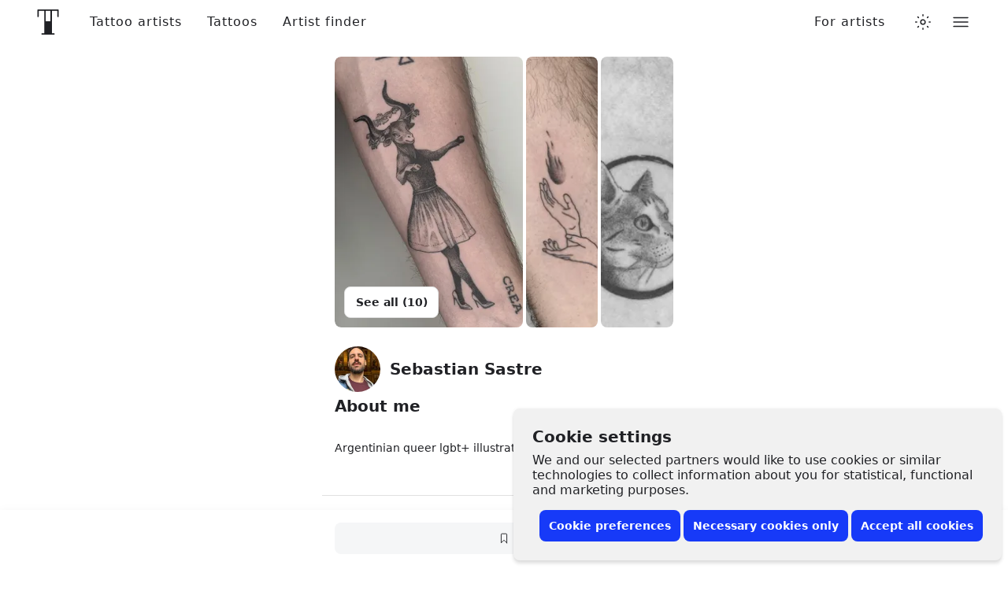

--- FILE ---
content_type: text/css
request_url: https://www.tattoodo.com/static/assets/5fd737fa.css
body_size: 6445
content:
.WXs3xRW{--image-gap:4px;position:relative;width:100%}.vcRDwEj{align-items:stretch;bottom:0;display:flex;flex-direction:row;justify-content:flex-start;left:0;position:absolute;right:0;top:0}.Jkg65Th{appearance:none;background-color:initial;background-color:var(--1246870197);border:0;border-radius:8px;flex:0;overflow:hidden;padding:0;position:relative;transition:flex var(--transition),margin-right var(--transition),opacity var(--transition);will-change:width,margin-right}.Jkg65Th.UXZEh22{cursor:pointer}.Jkg65Th.FjjSp04{flex:1;margin-right:var(--image-gap)}@media (hover:hover){.Jkg65Th.FjjSp04:not(.w4QQIwu):hover{flex:2}}.Jkg65Th.FjjSp04+.Jkg65Th.FjjSp04+.Jkg65Th.FjjSp04{margin-right:0}.Jkg65Th.w4QQIwu{flex:initial}.VyLLeRp{height:100%;left:0;object-fit:cover;position:absolute;top:0;width:100%}.xbKDPeP{appearance:none;background-color:initial;border:0;bottom:0;color:var(--2574810031);cursor:pointer;left:0;opacity:0;overflow:scroll;padding:0;position:absolute;right:0;top:0;transform:translateZ(0);z-index:3}.dBPicyZ{height:100%;width:300%}.F4CgNfU{position:relative;width:100%}.k3Gk_x7{flex-grow:1;margin:-16px 0;min-width:0;overflow:hidden;padding:16px 0}.ulUY76F{margin:-80px 0;overflow-x:auto;padding:80px 0;position:relative;scroll-snap-type:mandatory;scroll-snap-type:x mandatory;transform:translateZ(0)}@media only screen and (max-width:767px){.ulUY76F{height:calc(100% + 80px);min-height:0}}.SuZqVzc{align-items:flex-start;display:flex;flex-direction:row;justify-content:flex-start;width:100%}.SuZqVzc>*{flex-shrink:0;scroll-snap-align:center}.SuZqVzc.GALYS2r>*{scroll-snap-align:start}.SuZqVzc.I3iApeH>*{scroll-snap-align:end}.w9WjqLs{display:flex;flex-direction:row}.ALXO1tl{opacity:.6;pointer-events:none;transition:opacity var(--transition),transform var(--transition)}.jNrOXea{opacity:1;pointer-events:all}.jNrOXea:hover{transform:translateY(-1px)}.ALXO1tl+.ALXO1tl{margin-left:16px}.oFPLW9s{left:0;position:absolute;right:0;top:50%;z-index:2}.pa7fJ0x{position:absolute;top:50%}@media only screen and (max-width:767px){.pa7fJ0x{display:none}}.K1nTObt{left:0;transform:translateX(-50%) translateY(-50%)}.ivQFDqb{right:0;transform:translateX(50%) translateY(-50%)}.qf07eic{align-items:center;appearance:none;background-color:var(--1235219442);border:1px solid var(--981189211);border-radius:50%;color:var(--1165765287);cursor:pointer;display:flex;font-size:12px;height:40px;justify-content:center;opacity:1;padding:0;position:relative;transition:opacity var(--transition);width:40px}.qf07eic:before{border-radius:inherit;bottom:0;box-shadow:0 2px 6px 0 #0000000d,0 6px 18px #0000000d;content:"";left:0;opacity:0;pointer-events:none;position:absolute;right:0;top:0;transition:opacity var(--transition)}.qf07eic:hover:before{opacity:1}.oFPLW9s .qf07eic{animation:koRmyvY var(--transition) forwards;opacity:0}@keyframes koRmyvY{0%{opacity:0}to{opacity:1}}.qf07eic[disabled]{opacity:.6;pointer-events:none}@media only screen and (max-width:767px){.WvCD8dt{left:50%;position:relative;transform:translateX(-50%);width:100vw}}@media only screen and (max-width:767px){.CawL6Ps{padding:0 16px}}.WYPVLiC{align-items:center;display:flex;flex-direction:row;justify-content:space-between;width:100%}.zhWhBFQ{opacity:.4;pointer-events:none}.bNqJrYD{width:40px}.IQLtoEN{flex-grow:1}.IQLtoEN+.bNqJrYD{margin-left:8px}.IQLtoEN:first-child:last-child,.bNqJrYD:first-child:last-child{width:100%}.eMWSJBH{padding:8px 0}.JRsmZ1q{font-size:12px;font-weight:500;line-height:1.2;margin:0 0 4px;min-width:0;overflow:hidden;text-overflow:ellipsis;white-space:nowrap}.E903BVB{font-size:12px;font-weight:500;line-height:1.2;margin:0 0 4px;min-width:0;overflow:hidden;text-overflow:ellipsis;white-space:nowrap}.vugpDT0{color:var(--2574810031);font-size:14px;font-variant-numeric:tabular-nums;font-weight:700;letter-spacing:.0125em;line-height:1.2;white-space:nowrap}.kKLyNl2{--masonry-gap:12px;align-items:flex-start;container-type:inline-size;display:flex;flex-direction:row;justify-content:space-between;width:100%}.DP9ObUK{display:none}.KLuIBgx{margin-bottom:var(--masonry-gap)}.VaxLp9M{border-radius:8px;display:block;position:relative}.UjEbAUR{background-color:var(--1246870197);border-radius:inherit;display:block;overflow:hidden;position:relative;transform:translateZ(0);width:100%}.UjEbAUR.UG5iOLr{border:1px solid var(--981189211)}.X9Ts3Ir{animation:fOLAJ6K var(--transition) forwards;opacity:0;transform-origin:top center}@keyframes fOLAJ6K{0%{opacity:0;transform:scale(.9) translateY(8px)}to{opacity:1;transform:scale(1) translateY(0)}}.BcdyzrI{border-radius:inherit;height:100%;left:0;position:absolute;top:0;width:100%}.Bjg03gO{opacity:0;pointer-events:none;transition:opacity var(--transition)}.VaxLp9M:hover .Bjg03gO{opacity:1;pointer-events:auto}.XmMbvxZ{align-items:center;aspect-ratio:1/1;background-color:#f8f9ff;border-radius:8px;color:var(--2574810031);cursor:pointer;display:flex;flex-direction:column;justify-content:center;position:relative;width:100%;z-index:0}@media (prefers-color-scheme:dark){html.auto-theme .XmMbvxZ{background-color:#45485b}}html.dark .XmMbvxZ{background-color:#45485b}html.lights-out .XmMbvxZ{background-color:#45485b}.XmMbvxZ:before{background:linear-gradient(180deg,#cdcdcd1a,#cdcdcd33);border-radius:8px;bottom:0;box-shadow:inset 0 1px 0 #fff3,inset 0 -1px 0 #0000001a;content:"";left:0;opacity:0;position:absolute;right:0;top:0;transition:opacity var(--transition);transition-duration:.15s;z-index:-1}@media (prefers-color-scheme:dark){html.auto-theme .XmMbvxZ:before{box-shadow:inset 0 1px 0 #ffffff0d,inset 0 -1px 0 #0000001a}}html.dark .XmMbvxZ:before{box-shadow:inset 0 1px 0 #ffffff0d,inset 0 -1px 0 #0000001a}html.lights-out .XmMbvxZ:before{box-shadow:inset 0 1px 0 #ffffff0d,inset 0 -1px 0 #0000001a}.XmMbvxZ:hover:before{opacity:1}.OaEZx79{align-items:center;background-color:var(--1235219442);border-radius:50%;display:flex;font-size:20px;height:44px;justify-content:center;margin-bottom:12px;width:44px}.QRQvxDD{font-size:16px;font-weight:600;line-height:1.2;text-align:center}.HX9R10M{font-size:26px;font-weight:600;line-height:1.2;margin-bottom:40px;text-align:center;width:100%}.DD4yu_8{flex-shrink:0;margin:0 calc(var(--padding)*-1);margin-bottom:16px;overflow:hidden;width:calc(100% + var(--padding)*2)}.jUVw2MZ{margin-bottom:-40px;overflow:scroll;padding-bottom:40px;width:100%}._HsO7x5{display:flex;flex-direction:row;padding:0 var(--padding)}.ZT4FgCT{appearance:none;background-color:var(--1235219442);border:1px solid var(--981189211);border-radius:8px;color:var(--2574810031);cursor:pointer;font-size:14px;line-height:20px;padding:6px 16px;transition:color var(--transition),border-color var(--transition),background-color var(--transition);white-space:nowrap}.ZT4FgCT+.ZT4FgCT{margin-left:8px}.AqMhlA2{background-color:var(--2574810031);border-color:var(--2574810031);color:#fff}@media (prefers-color-scheme:dark){html.auto-theme .AqMhlA2{color:#202125}}html.dark .AqMhlA2{color:#202125}html.lights-out .AqMhlA2{color:#202125}.DDDfaui{background-color:#fff3d5;border-radius:8px;color:var(--1165765287);font-size:14px;padding:12px 16px;position:relative;width:100%}@media (prefers-color-scheme:dark){html.auto-theme .DDDfaui{background-color:#473300}}html.dark .DDDfaui{background-color:#473300}html.lights-out .DDDfaui{background-color:#473300}.nuO_vFb{align-items:center;display:flex;flex-direction:row}.ZVOO8OC{font-size:12px;padding:6px 10px}.DDDfaui>a{display:block}.HFSrNYs{background:#dcb247;border-radius:4px;color:#fff;display:inline-block;font-size:10px;font-weight:600;line-height:12px;margin-bottom:8px;padding:4px 6px;text-align:left;text-transform:uppercase}@media (prefers-color-scheme:dark){html.auto-theme .HFSrNYs{background-color:#816318}}html.dark .HFSrNYs{background-color:#816318}html.lights-out .HFSrNYs{background-color:#816318}.nuO_vFb .HFSrNYs{margin-bottom:0;margin-right:8px}.ZVOO8OC .HFSrNYs{margin-bottom:4px}.nuO_vFb.ZVOO8OC .HFSrNYs{margin-bottom:0;margin-right:4px}.UtV0hdN{margin-bottom:16px}.ZVOO8OC.UtV0hdN{margin-bottom:12px}.pTnOZE1{--list-padding-horizontal:16px;--list-padding-vertical:calc(var(--padding, 12px)*0.75);display:flex;flex-direction:column;font-size:16px;width:100%}.M1lALeK{--list-padding-vertical:calc(var(--list-padding-horizontal)*var(--airy))}.KicTcJL{--list-padding-horizontal:var(--padding,16px);margin:calc(var(--list-padding-horizontal)*-1);width:calc(100% + var(--list-padding-horizontal)*2)}.EMP1SUc{--list-padding-horizontal:var(--padding,16px);margin:0 calc(var(--list-padding-horizontal)*-1);width:calc(100% + var(--list-padding-horizontal)*2)}.DdwdKr6{--list-padding-vertical:var(--padding,16px);margin:calc(var(--list-padding-vertical)*-1) 0;width:calc(100% + var(--list-padding-vertical)*2)}.QS9AVlb{background-color:var(--981189211);height:1px;margin:calc(var(--list-padding-vertical)*.25) 0;width:100%}.Pt5vqF2{appearance:none;background-color:initial;border:0;color:var(--2574810031);display:block;padding:0;padding:var(--list-padding-vertical) var(--list-padding-horizontal);position:relative;text-align:left;transition:opacity var(--transition);width:100%;z-index:0}.r6DEVsi{cursor:pointer}.Pt5vqF2.URNqd8r{opacity:.6;pointer-events:none}.xxBPzmc .Pt5vqF2:not(.qayVH5i):not(:hover){opacity:.6}.Pt5vqF2.qayVH5i:before,.r6DEVsi:before{background-color:var(--3644322065);border-radius:8px;bottom:calc(var(--list-padding-vertical)*.35);content:"";left:calc(var(--list-padding-horizontal)*.3);opacity:0;pointer-events:none;position:absolute;right:calc(var(--list-padding-horizontal)*.3);top:calc(var(--list-padding-vertical)*.35);transform:scale(.94);transition:opacity var(--transition),transform var(--transition);z-index:-1}@media (prefers-color-scheme:dark){html.auto-theme .Pt5vqF2.qayVH5i:before,html.auto-theme .r6DEVsi:before{background-color:var(--3502636724)}}html.dark .Pt5vqF2.qayVH5i:before,html.dark .r6DEVsi:before{background-color:var(--3502636724)}html.lights-out .Pt5vqF2.qayVH5i:before,html.lights-out .r6DEVsi:before{background-color:var(--3502636724)}.Pt5vqF2.qayVH5i:before,.r6DEVsi:hover:before{opacity:1;transform:scale(1);transition-duration:.1s}.KicTcJL .Pt5vqF2:before{left:calc(var(--list-padding-horizontal)*.25);right:calc(var(--list-padding-horizontal)*.25)}.C9pVXJ_{align-items:center;appearance:none;background-color:initial;border:0;display:flex;flex-direction:row;gap:12px;justify-content:flex-start;line-height:1.2;padding:0;position:relative;text-align:left;transition:background-color var(--transition);width:100%;z-index:0}.xv2DMvS{align-items:center;display:flex;font-size:1.5em;height:1em;justify-content:center;width:1em}.wUk8uKC{display:flex;flex-direction:column;flex-grow:1;gap:2px;min-width:0}.Yl48Vlp{align-items:center;display:flex;flex-direction:row;font-weight:500;justify-content:flex-start;margin:0;min-width:0;overflow:hidden;text-overflow:ellipsis;white-space:nowrap}.FKApSAL{margin:0;white-space:pre-wrap}.aC3RF_s{flex-shrink:0;margin-left:auto}.sBEnSdK .wUk8uKC{color:var(--2150972227)}.QqefMDV{align-items:center;appearance:none;background-color:var(--3644322065);border:0;border-radius:15px;color:var(--3763335109);display:flex;flex-direction:row;font-size:16px;height:30px;justify-content:center;padding:0 12px;white-space:nowrap}button.QqefMDV{cursor:pointer}.u4NQcVZ{margin-right:6px}.RteGFIN{font-size:12px;font-weight:600}.g41XNM7+.g41XNM7{margin-left:0;margin-top:4px}.IGcQfZ4{margin-left:4px}.HfunIJM{align-items:center;display:flex;flex-direction:row;flex-wrap:wrap;justify-content:flex-start;margin-bottom:-4px;width:100%}.hwUCCat{margin-bottom:4px;margin-right:4px}.Gb5Jev8 .hwUCCat{margin-bottom:4px;margin-right:0;width:100%}.N4ndX1q{align-items:center;appearance:none;background-color:initial;border:0;border-radius:50%;color:var(--2574810031);cursor:pointer;display:inline-flex;font-size:1em;height:1em;justify-content:center;margin-left:4px;opacity:.6;padding:0;position:relative;transform:translateY(1px);transition:opacity var(--transition);width:1em}.N4ndX1q:hover{opacity:1}.N4ndX1q:before{content:"";height:32px;left:50%;opacity:0;position:absolute;top:50%;transform:translate(-50%,-50%);width:32px}.tzOAHJ3{align-items:center;appearance:none;background-color:initial;border:0;border-radius:50%;color:var(--2301541356);cursor:pointer;display:flex;flex-shrink:0;font-size:calc(var(--size)*.75);height:var(--size);justify-content:center;padding:0;position:relative;width:var(--size);z-index:0}@media (prefers-color-scheme:dark){html.auto-theme .tzOAHJ3{color:#fff}}html.dark .tzOAHJ3{color:#fff}html.lights-out .tzOAHJ3{color:#fff}.tzOAHJ3:before{background-color:var(--3644322065);border:1px solid var(--981189211);border-radius:50%;content:"";height:100%;left:0;opacity:0;position:absolute;top:0;transition:opacity var(--transition);width:100%;z-index:-1}.tzOAHJ3:hover:before{opacity:1}.a4vb79o{--size:60px;align-items:center;background-color:initial;border:1px solid var(--981189211);border-radius:50%;color:var(--2301541356);display:flex;font-size:calc(var(--size)*.75);height:var(--size);justify-content:center;margin:16px auto;width:var(--size)}@media (prefers-color-scheme:dark){html.auto-theme .a4vb79o{color:#fff}}html.dark .a4vb79o{color:#fff}html.lights-out .a4vb79o{color:#fff}.dV2888B{letter-spacing:.05em}.UJG92Wc{opacity:.4}.GrhvYxO{width:100%}.XWglvKM{align-items:center;display:flex;flex-direction:row;width:100%}.IvBgA4F{flex-shrink:0;margin-right:12px}.nsEbSpE{display:flex;flex-direction:column;flex-grow:1;min-width:0}.koSdDIE{align-items:center;display:flex;flex-direction:row;width:100%}.F4u_ElT,.cqhaiL8{overflow:hidden;padding-right:8px;text-overflow:ellipsis;white-space:nowrap}.cqhaiL8{font-size:20px;font-weight:600;line-height:1.4;margin:0}.no5S66T{align-items:center;display:flex;flex-shrink:0;height:1px;justify-content:center;margin-right:8px}.F4u_ElT{font-size:14px;line-height:1.4;margin:8px 0 0}.hgBisGP{background-color:var(--590345169);border-radius:16px;box-shadow:0 4px 20px 0 #00000014;margin:24px 0;padding:30px;width:100%}.ptEnf4v{color:#f7cf49}.mNpxslK{padding-top:8px;width:100%}.BrvltmP{display:none;padding-bottom:10px;padding-top:40px}@container (min-width: 1024px){.BrvltmP{display:block}}.ODeeV_4{flex-shrink:0;margin-left:auto}.xlfZCRT{margin-top:8px}.BLvnLXE{--border-pull:calc(var(--gap)*-1);padding-bottom:50px;position:relative;width:100%}@container (max-width: 1024px){.BLvnLXE{padding-top:50px}}@container (min-width: 500px){.BLvnLXE{--border-pull:0}}@container (max-width: 1024px){.BLvnLXE:first-child{margin-top:50px}}.BLvnLXE+.BLvnLXE{padding-top:50px}@container (max-width: 1024px){.BLvnLXE:before{background-color:var(--981189211);content:"";height:1px;left:var(--border-pull);position:absolute;right:var(--border-pull);top:0}}.BLvnLXE+.BLvnLXE:before{background-color:var(--981189211);content:"";height:1px;left:var(--border-pull);position:absolute;right:var(--border-pull);top:0}.YE8CUl_{margin-bottom:30px;width:100%}.rxdXgEW{align-items:center;display:flex;flex-direction:row;justify-content:flex-start;width:100%}.GGYS6il{font-weight:600;line-height:1.4;margin:0;padding-right:12px}h2.GGYS6il{font-size:20px}h3.GGYS6il{font-size:16px}.kT9QHVQ{margin-left:auto}.gDynWNJ{font-size:14px;margin:8px 0 0}.VkhtUn6{background-color:var(--3502636724);margin:0 calc(var(--gap)*-1);padding-left:var(--gap);padding-right:var(--gap);width:calc(100% + var(--gap)*2)}@container (min-width: 1024px){.VkhtUn6{border-radius:20px;margin:0;padding:30px;width:100%}}.VkhtUn6+.BLvnLXE:before,.VkhtUn6:before{display:none}.BLvnLXE.t0pwz_9{padding-top:0}.t0pwz_9:before{display:none}.sLpUvkN{align-items:center;background-color:#f8f9ff;border-radius:16px;display:flex;flex-direction:column;justify-content:center;padding:50px 20px;text-align:center;width:100%}@media (prefers-color-scheme:dark){html.auto-theme .sLpUvkN{background-color:#45485b}}html.dark .sLpUvkN{background-color:#45485b}html.lights-out .sLpUvkN{background-color:#45485b}.hp2ulVZ{font-size:32px;margin-bottom:20px}.CiMkSQj{font-size:16px;font-weight:600;line-height:1.4;margin:0 0 20px}.hbdQTV8{font-size:14px;line-height:1.4;margin:0 0 20px;max-width:100%;width:320px}.D5LMHnk{max-width:100%;width:208px}.s27GnZ_{--border-radius:8px;--tile-gap:6px;border-radius:var(--border-radius);overflow:hidden;position:relative;width:100%}.zCgHSSA{appearance:none;background-color:initial;border:0;color:var(--2574810031);display:flex;flex-direction:column;margin-right:var(--tile-gap);padding:0;width:66%}@container (min-width: 1024px){.zCgHSSA{width:40%}}.rRiqbxs{align-items:center;aspect-ratio:1/.8;background-color:var(--1246870197);border-radius:var(--border-radius);cursor:pointer;display:flex;flex-direction:column;justify-content:center;overflow:hidden;padding:8px;position:relative;width:100%;z-index:0}@container (min-width: 1024px){.rRiqbxs{aspect-ratio:1/.6}}.rRiqbxs+.rRiqbxs{margin-top:var(--tile-gap)}.lj4WXBO{background-color:#f8f9ff}@media (prefers-color-scheme:dark){html.auto-theme .lj4WXBO{background-color:#45485b}}html.dark .lj4WXBO{background-color:#45485b}html.lights-out .lj4WXBO{background-color:#45485b}.lj4WXBO:before{background:linear-gradient(180deg,#fff3,#ffffff1a);border-radius:var(--border-radius);bottom:0;box-shadow:inset 0 1px 0 #fff3,inset 0 -1px 0 #0000001a;content:"";left:0;opacity:0;position:absolute;right:0;top:0;transition:opacity var(--transition);transition-duration:.15s;z-index:-1}@media (prefers-color-scheme:dark){html.auto-theme .lj4WXBO:before{box-shadow:inset 0 1px 0 #ffffff0d,inset 0 -1px 0 #0000001a}}html.dark .lj4WXBO:before{box-shadow:inset 0 1px 0 #ffffff0d,inset 0 -1px 0 #0000001a}html.lights-out .lj4WXBO:before{box-shadow:inset 0 1px 0 #ffffff0d,inset 0 -1px 0 #0000001a}.lj4WXBO:hover:before{opacity:1}.HorgVdu{height:100%;left:0;object-fit:cover;position:absolute;top:0;width:100%}.Uc7bD2W{bottom:12px;left:12px;position:absolute;width:120px;z-index:3}.Ngjl8UB{background-color:var(--2066373192);border-radius:8px;font-size:calc(100vh - 100px);height:1em;max-width:100vw;overflow:hidden;position:relative;transition:font-size var(--transition)}.quhdW3T{height:100%;left:0;object-fit:cover;position:absolute;top:0;width:100%;z-index:1}.AnaESRI{animation:qq6U121 var(--transition) forwards;animation-duration:.4s;height:100%;left:0;object-fit:cover;opacity:0;position:absolute;top:0;width:100%;z-index:2}@keyframes qq6U121{0%{opacity:0}to{opacity:1}}.lIBhxcR>*{height:100%;left:0;object-fit:cover;position:absolute;top:0;width:100%;z-index:1}.f3WRgF0{left:50%;position:absolute;top:50%;transform:translateY(-50%) translateX(-50%);width:100vw;z-index:3}.tljKalS{align-items:center;appearance:none;background-color:var(--1235219442);border:0;border-radius:50%;color:var(--2574810031);cursor:pointer;display:flex;font-size:12px;height:40px;justify-content:center;position:absolute;top:50%;transform:translateY(-50%);transition:transform var(--transition);width:40px}.tljKalS:before{border-radius:inherit;bottom:0;box-shadow:0 2px 6px 0 #0000000d,0 6px 18px #0000000d;content:"";left:0;opacity:0;pointer-events:none;position:absolute;right:0;top:0;transition:opacity var(--transition)}.tljKalS:hover:before{opacity:1}.tljKalS:after{bottom:-20px;content:"";left:-20px;opacity:0;position:absolute;right:-20px;top:-20px}.tljKalS:hover{transform:translateY(calc(-50% - 1px))}.doP54Hc{left:40px}.RJHWYDA{right:40px}.NkKtagr{appearance:none;background-color:var(--1235219442);border:0;border-radius:8px;bottom:8px;color:var(--2574810031);cursor:pointer;font-size:20px;opacity:.6;padding:8px;position:absolute;right:8px;transition:opacity var(--transition);z-index:4}.NkKtagr:hover{opacity:1}.iGbJ2d0{align-items:center;background-color:#f8f9ff;border-radius:16px;display:flex;flex-direction:column;justify-content:center;padding:50px 20px;text-align:center;width:100%}@media (prefers-color-scheme:dark){html.auto-theme .iGbJ2d0{background-color:#45485b}}html.dark .iGbJ2d0{background-color:#45485b}html.lights-out .iGbJ2d0{background-color:#45485b}.EPwxCId{font-size:16px;font-weight:600;line-height:1.4;margin:0 0 20px}.oeF7y5w{font-size:14px;line-height:1.4;margin:0 0 20px;max-width:100%;width:320px}.yBN86T9{max-width:100%;width:208px}.hz7sXSl{font-size:14px;line-height:1.4;margin:0;white-space:pre-wrap}.dYekMbL{margin-bottom:8px;margin-top:32px}.VYEw7_3{height:8em;position:relative}.pEooBgK{display:inline-block;height:8em;margin-right:8px;position:relative}.Et1h8JB{background:#0000;border:none;border-radius:8px;cursor:pointer;display:inline-block;height:8em;overflow:hidden;padding:0;transition:opacity .2s ease}.Et1h8JB:hover{opacity:.9}.CMZivOh{border-radius:8px;height:8em;object-fit:cover}.IjyBgW2{opacity:0;position:absolute;right:6px;top:6px;z-index:2}.pEooBgK:hover .IjyBgW2{opacity:1}.AhcVbHB{align-items:center;appearance:none;background-color:#f8f9ff;border:0;border-radius:8px;color:var(--2574810031);cursor:pointer;display:flex;flex-direction:column;height:8em;justify-content:center;padding:0;position:relative;width:8em;z-index:0}@media (prefers-color-scheme:dark){html.auto-theme .AhcVbHB{background-color:#45485b}}html.dark .AhcVbHB{background-color:#45485b}html.lights-out .AhcVbHB{background-color:#45485b}.AhcVbHB:before{background:linear-gradient(180deg,#fff3,#ffffff1a);border-radius:8px;bottom:0;box-shadow:inset 0 1px 0 #fff3,inset 0 -1px 0 #0000001a;content:"";left:0;opacity:0;position:absolute;right:0;top:0;transition:opacity var(--transition);transition-duration:.15s;z-index:-1}@media (prefers-color-scheme:dark){html.auto-theme .AhcVbHB:before{box-shadow:inset 0 1px 0 #ffffff0d,inset 0 -1px 0 #0000001a}}html.dark .AhcVbHB:before{box-shadow:inset 0 1px 0 #ffffff0d,inset 0 -1px 0 #0000001a}html.lights-out .AhcVbHB:before{box-shadow:inset 0 1px 0 #ffffff0d,inset 0 -1px 0 #0000001a}.AhcVbHB:hover:before{opacity:1}.Ti7sSQ8{align-items:center;background-color:var(--1235219442);border-radius:50%;display:flex;font-size:20px;height:2.2em;justify-content:center;margin-bottom:.75em;width:2.2em}.qNuMJjp{font-size:16px;font-weight:600;line-height:1.2;text-align:center}.JrfJv_P{align-items:center;display:flex;flex-direction:row;flex-wrap:wrap;justify-content:flex-start;margin-bottom:-8px;margin-top:30px}.jmCwti6{align-items:center;background-color:var(--1235219442);border:1px solid var(--981189211);border-radius:8px;display:flex;flex-direction:row;font-size:14px;height:38px;line-height:1.4;margin-bottom:8px;margin-right:8px;padding:0 12px;transition:background-color var(--transition);white-space:nowrap}.jmCwti6:hover{background-color:var(--3502636724)}.G0S3zrG{font-size:16px;margin-right:6px}.bGzvY0D{font-size:16px;font-weight:600;margin:0 0 8px}.zOuCFyL+.bGzvY0D{margin-top:24px}.zOuCFyL{align-items:center;appearance:none;background-color:initial;border:0;color:var(--2574810031);cursor:pointer;display:flex;flex-direction:row;font-size:16px;justify-content:flex-start;padding:12px 0;position:relative;text-align:left;width:100%;z-index:1}.zOuCFyL:hover:before{background-color:var(--3502636724);border-radius:8px;bottom:2px;content:"";left:-8px;position:absolute;right:-8px;top:2px;z-index:-1}.fVg4bbX{--gap:8px;display:flex;flex-direction:row;flex-wrap:wrap;margin-bottom:32px;margin-top:20px}.fVg4bbX:last-child{margin-bottom:0}.yq08PTM{background-color:var(--3644322065);border-radius:20px;color:var(--2574810031);font-size:14px;line-height:20px;margin-bottom:var(--gap);margin-right:var(--gap);padding:10px 14px;white-space:nowrap}.x0acnwa{background-color:var(--1235219442);border:1px solid var(--981189211);border-radius:8px;color:var(--2574810031);font-size:14px;line-height:20px;margin-bottom:var(--gap);margin-right:var(--gap);padding:6px 14px;white-space:nowrap}.rYIjMZA{font-size:14px;line-height:1.4;margin:0}.Rzc9T5z{background-color:var(--1235219442);border-radius:8px;padding:12px;width:100%}@container (min-width: 1024px){.Rzc9T5z{padding:20px}}.Rzc9T5z+.Rzc9T5z{margin-top:16px}.RltQ5Yl{font-size:14px;font-weight:600;line-height:1.4;margin:0 0 14px}.q9rLH4Y{font-size:14px;line-height:1.4;margin:0;white-space:pre-wrap}.bEkvI81{margin-top:32px}.qkJCV2o{appearance:none;background-color:var(--1235219442);border:0;border-radius:8px;color:var(--2574810031);cursor:pointer;font-size:16px;font-weight:600;line-height:40px;padding:0 12px;position:relative;text-align:center;transform:translateY(0);transition:transform var(--transition);width:100%}.qkJCV2o:hover{transform:translateY(-1px)}.qkJCV2o:before{border-radius:inherit;bottom:-1px;box-shadow:0 2px 6px currentColor;content:"";left:-1px;opacity:0;position:absolute;right:-1px;top:-1px;transition:opacity var(--transition)}.qkJCV2o:hover:before{opacity:.05}.upm9thZ{align-items:center;background-color:var(--1235219442);border-radius:16px;display:flex;flex-direction:column;justify-content:center;padding:50px 20px;text-align:center;width:100%}.giLnnAY{font-size:32px;margin-bottom:20px}.EhjV08M{font-size:16px;font-weight:600;line-height:1.4;margin:0 0 20px}.Vhz8sq_{font-size:14px;line-height:1.4;margin:0 0 20px;max-width:100%;width:320px}.aXrPKSK{max-width:100%;width:208px}.vDfxcNX{position:relative;width:100%}@container (min-width: 1024px){.vDfxcNX{padding:0 55px}}.FHC9Tvu{margin:0 calc(var(--gap)*-1);min-height:0;width:calc(100% + var(--gap)*2)}@container (min-width: 1024px){.FHC9Tvu{margin:0;width:100%}}@container (max-width: 1024px){.x7P5qm6{padding:0 var(--gap)}}.GmQekgj{align-items:center;display:flex;flex-direction:row;margin-top:30px;width:100%}.bNDPY7o{align-items:center;appearance:none;background-color:var(--1235219442);border:1px solid var(--981189211);border-radius:50%;color:var(--2574810031);cursor:pointer;display:none;font-size:12px;height:40px;justify-content:center;padding:0;position:absolute;top:50%;transform:translateY(-50%);transition:opacity var(--transition);width:40px}.bNDPY7o:before{border-radius:inherit;bottom:0;box-shadow:0 2px 6px 0 #0000000d,0 6px 18px #0000000d;content:"";left:0;opacity:0;pointer-events:none;position:absolute;right:0;top:0;transition:opacity var(--transition)}.bNDPY7o:hover:before{opacity:1}@container (min-width: 1024px){.bNDPY7o{display:flex}}.bNDPY7o:disabled{opacity:.6;pointer-events:none}.Slb4lo0{left:0}._Kpd1I7{right:0}.CqD5sry{align-items:center;display:flex;justify-content:center;margin:0 auto;position:relative;z-index:2}.GOhjmr7{appearance:none;background-color:var(--3644322065);border:0;border-radius:50%;cursor:pointer;height:10px;padding:0;transition:background-color var(--transition);width:10px}.J1NmaU8{background-color:var(--2301541356)}.GOhjmr7+.GOhjmr7{margin-left:4px}.yV00awJ{background-color:var(--3502636724);border-radius:16px;padding:20px;width:100%}.yV00awJ+.yV00awJ{margin-left:8px}._mT8QNX{align-items:flex-start;display:flex;flex-direction:column;justify-content:center;min-width:0;width:100%}.vKfXom5{font-size:16px;font-weight:600;margin:0;max-width:100%;min-width:0;overflow:hidden;text-overflow:ellipsis;white-space:nowrap}.yMFbmqt{align-items:center;color:var(--3763335109);display:flex;flex-direction:row;margin-top:8px;width:100%}.FqazKBg{flex-shrink:0;font-size:11px;margin-right:8px}.EiBzcEG{font-size:14px;min-width:0;overflow:hidden;text-overflow:ellipsis;white-space:nowrap}.CkreROf{margin:20px 0;width:100%}.IBhqKE4{font-size:16px;font-weight:600;margin:40px 0 16px}.XBF6NQv{background-color:var(--1235219442);border-radius:16px;overflow:hidden}.MoObF01{background-color:var(--1246870197);display:block;position:relative}.MoObF01:before{content:"";display:block;padding-top:62.5%;width:100%}.OYNFCCI{bottom:50%;font-size:32px;left:50%;position:absolute;transform:translateX(-50%);transform-origin:bottom center;z-index:2}.YBkE3lW{height:100%;left:0;object-fit:cover;position:absolute;top:0;width:100%}.QK24nle{align-items:center;color:var(--2574810031);display:flex;flex-direction:row;padding:16px}.QdVXZVN{padding:0 16px 16px}.E1cXefQ{margin:20px 0;width:100%}.U8buNNy{align-items:flex-start;background-color:var(--590345169);border-radius:8px;color:var(--2574810031);display:flex;flex-direction:row;font-size:14px;justify-content:space-between;line-height:20px;padding:14px 20px;width:100%}.U8buNNy+.U8buNNy{margin-top:10px}.EEA0nbu{flex-basis:fit-content}.MAOqTq5{flex-basis:fit-content;font-variant-numeric:tabular-nums;padding-left:8px;text-align:right}.mObAVMJ{align-items:center;background-color:var(--3502636724);border-radius:8px;display:flex;flex-direction:row;justify-content:flex-start;padding:20px;width:100%}.mObAVMJ+.mObAVMJ{margin-top:12px}.hXt8aem{font-size:20px;margin-right:10px}.SwCj2AL{font-size:16px;line-height:1.4;white-space:nowrap}.ns4efQb{font-size:16px;font-weight:600;margin-left:auto;text-align:right;white-space:nowrap}.sv2SqsG{align-items:center;background-color:#f8f9ff;border-radius:16px;display:flex;flex-direction:column;justify-content:center;padding:50px 20px;text-align:center;width:100%}@media (prefers-color-scheme:dark){html.auto-theme .sv2SqsG{background-color:#45485b}}html.dark .sv2SqsG{background-color:#45485b}html.lights-out .sv2SqsG{background-color:#45485b}.LLBfKzy{font-size:32px;margin-bottom:20px}.qDLrpmu{font-size:16px;font-weight:600;line-height:1.4;margin:0 0 20px}.d4ZEsK1{font-size:14px;line-height:1.4;margin:0 0 20px;max-width:100%;width:320px}.M9eLfB8{max-width:100%;width:208px}.c0v7cXV{align-items:center;appearance:none;background-color:var(--1235219442);border:0;border-radius:16px;box-shadow:0 4px 20px 0 #00000024;color:var(--2574810031);display:flex;flex-direction:row;justify-content:center;margin-bottom:30px;padding:30px;transition:background-color var(--transition),box-shadow var(--transition);width:100%}button.c0v7cXV{cursor:pointer}button.c0v7cXV:hover{background-color:var(--3502636724);box-shadow:0 4px 20px 0 #00000024,inset 0 1px 1px #ffffff4d,inset 0 -1px 1px #0000000d}.g9Ghhtw{align-items:center;display:flex;flex-direction:row;justify-content:center}.u9n5G5d{color:var(--172804225);font-size:25px}._IwcELv{font-size:20px;font-weight:600;margin-left:12px;white-space:nowrap}.N0YyoHh{font-size:18px;line-height:1.2;padding-left:32px;position:relative}.N0YyoHh:before{background-color:var(--981189211);bottom:0;content:"";left:16px;position:absolute;top:0;width:1px}.NzRegYV{width:100%}.NzRegYV+.NzRegYV{padding-top:60px;position:relative}.NzRegYV+.NzRegYV:before{background-color:var(--981189211);content:"";height:1px;left:0;position:absolute;right:0;top:30px}.lw33PdG{align-items:center;display:flex;flex-direction:row;margin-bottom:12px;width:100%}.MD4O_5q{flex-grow:0;flex-shrink:0;margin-right:12px}.MaaBijV{align-items:flex-start;display:flex;flex-direction:column;flex-grow:1;justify-content:center;min-width:0}.U18VPHz{color:var(--2574810031);font-size:16px;font-weight:600;line-height:1.2;min-width:0;overflow:hidden;white-space:nowrap;width:100%}.RGhp6H3{align-items:center;display:flex;flex-direction:row;margin-top:8px}.YsVwtTm{display:flex;flex-direction:row}.lq77r_I{color:var(--172804225);font-size:20px}.lq77r_I+.lq77r_I{margin-left:6px}.v3XhChH{color:var(--3763335109);font-size:14px;line-height:20px;padding-left:28px;position:relative;white-space:nowrap}.v3XhChH:before{background-color:var(--981189211);bottom:0;content:"";left:14px;position:absolute;top:0;width:1px}.ZiWWvoA{color:var(--2574810031);font-size:14px;line-height:1.4;margin:0 0 12px}.I7agsdV{--height:320px;--gap:8px;display:flex;flex-direction:column;font-size:var(--height);justify-content:stretch}.iGi_lXj{appearance:none;background-color:var(--1246870197);border:0;border-radius:8px;cursor:pointer;font-size:var(--portfolio-height);height:1em;overflow:hidden;padding:0;position:relative}.iGi_lXj+.iGi_lXj{margin-left:var(--gap)}.fnzVlWw{height:100%;left:0;object-fit:cover;position:absolute;top:0;width:100%}.ttzV0Fx{align-items:center;background-color:#f8f9ff;border-radius:16px;display:flex;flex-direction:column;justify-content:center;padding:50px 20px;text-align:center;width:100%}@media (prefers-color-scheme:dark){html.auto-theme .ttzV0Fx{background-color:#45485b}}html.dark .ttzV0Fx{background-color:#45485b}html.lights-out .ttzV0Fx{background-color:#45485b}.q7ZUlL2{font-size:32px;margin-bottom:20px}.vpral99{font-size:16px;font-weight:600;line-height:1.4;margin:0 0 20px}.gkboDPH{font-size:14px;line-height:1.4;margin:0 0 20px;max-width:100%;width:320px}.akA1FYW{max-width:100%;width:208px}.JBCJK_j{display:flex;flex-direction:row;justify-content:space-between;margin-top:30px;max-width:100%;width:480px}.hLb_XJJ{width:calc(50% - 4px)}.QiW5iK3{container-type:inline-size;padding-top:16px;width:100%}.DwkBq4h{--portfolio-height:auto;--gap:8px;border-radius:8px;height:var(--portfolio-height);margin:0 auto 24px;max-width:100%;overflow:hidden;position:relative;width:430px}@container (min-width: 1024px){.DwkBq4h{--portfolio-height:200px;width:100%}}@container (min-width: 1280px){.DwkBq4h{--portfolio-height:310px}}.FsnvaiZ{align-items:center;background-color:var(--3502636724);display:flex;font-size:32px;height:100%;justify-content:center;left:0;position:absolute;top:0;width:100%;z-index:2}.peM3FZr{bottom:12px;left:12px;position:absolute;width:120px;z-index:3}@container (min-width: 1024px){.sQlK2UP{display:none}}.e6kdepL{display:none}@container (min-width: 1024px){.e6kdepL{display:block}}.YA73szW{appearance:none;background-color:var(--1246870197);border:0;border-radius:8px;color:var(--2574810031);cursor:pointer;font-size:var(--portfolio-height);height:1em;overflow:hidden;padding:0;position:relative}.YA73szW+.YA73szW{margin-left:var(--gap)}.Si48O9K{height:100%;left:0;object-fit:cover;position:absolute;top:0;width:100%}.OM5ds14{margin:0 auto;max-width:100%;width:430px}@container (min-width: 1024px){.OM5ds14{align-items:flex-start;display:flex;flex-direction:row;width:100%}}.ATcQcMQ{width:100%}@container (min-width: 1024px){.ATcQcMQ{flex-shrink:0;margin-right:90px;position:sticky;top:72px;width:320px}}.kF0YghU{min-height:400px;min-width:0;width:100%}@container (min-width: 1024px){.kF0YghU{flex-grow:1;width:auto}}.LH9EMLk{background-color:var(--827732822);bottom:0;box-shadow:0 2px 12px 0 #0000000d;padding:16px;position:sticky;width:100%;z-index:3}@container (min-width: 1024px){.LH9EMLk{display:none}}.GGmU5rk{margin:0 auto;max-width:100%;width:430px}.DoJixAR{align-items:center;background-color:#f8f9ff;border-radius:16px;display:flex;flex-direction:column;justify-content:center;margin-bottom:24px;padding:50px 20px;text-align:center;width:100%}@media (prefers-color-scheme:dark){html.auto-theme .DoJixAR{background-color:#45485b}}html.dark .DoJixAR{background-color:#45485b}html.lights-out .DoJixAR{background-color:#45485b}.TRlOmIq{font-size:32px;margin-bottom:20px}.e5NwMrD{font-size:16px;font-weight:600;line-height:1.4;margin:0 0 20px}.CYyXjLy{font-size:14px;line-height:1.4;margin:0 0 20px;max-width:100%;width:320px}.OjXlfc0{max-width:100%;width:208px}._RnBo5Z{align-items:center;appearance:none;background-color:var(--1235219442);border:1px solid var(--981189211);border-radius:50%;color:var(--2574810031);cursor:pointer;display:none;font-size:11px;height:40px;justify-content:center;opacity:1;padding:0;position:absolute;top:50%;transform:translateY(-50%);transition:background-color var(--transition),opacity var(--transition);width:40px}@container (min-width: 1024px){._RnBo5Z{display:flex}}._RnBo5Z:hover{background-color:var(--3502636724)}.jiZIgAV{left:16px}.JSRSWIl{right:16px}._RnBo5Z:disabled{opacity:0;pointer-events:none}.sxQ9JvW{align-items:center;cursor:pointer;display:flex;gap:8px;margin-bottom:16px;max-width:100%;position:relative;width:max-content;z-index:0}.hpqH6Wk{width:40px}.Rzxt30r{font-size:16px;font-weight:600;line-height:1.2;margin-right:8px;text-align:left}.lBqH9Gh{align-items:center;background-color:var(--1235219442);border-radius:50%;display:flex;font-size:20px;height:2.2em;justify-content:center;margin-bottom:.75em;width:2.2em}.RFMuFK0{font-size:16px;font-weight:600;line-height:1.2;text-align:center}
/*# sourceMappingURL=e50dca74.js.map*/

--- FILE ---
content_type: text/javascript
request_url: https://www.tattoodo.com/static/assets/91b14f85.js
body_size: 244
content:
(self.webpackChunktattoodo_web=self.webpackChunktattoodo_web||[]).push([[71841],{98349:e=>{e.exports='<svg xmlns="http://www.w3.org/2000/svg" viewBox="0 0 20 15"><path fill-rule="evenodd" d="M18.226.012a1.58 1.58 0 00-.936.477L6.726 11.052 2.569 7.734a1.583 1.583 0 00-2.224.24 1.581 1.581 0 00.253 2.224l5.257 4.206a1.577 1.577 0 002.103-.132L19.524 2.707A1.578 1.578 0 0018.226.012z"></path></svg>'}}]);


--- FILE ---
content_type: text/javascript
request_url: https://www.tattoodo.com/static/assets/306f6656.js
body_size: 3388
content:
"use strict";(self.webpackChunktattoodo_web=self.webpackChunktattoodo_web||[]).push([[35446],{20574:(e,t,l)=>{l.d(t,{Z:()=>m});var n=l(98661),a=l(55598),i=l(117),o=l(19820),r=l(5580),c=l(4922),d=l(66165);const u="wAa_TM_",s="F4mRgf2",m=(0,n.memo)((function(e){var t,m;let{onClick:p,ids:f,forTattooers:g}=e;const v=(0,r.TH)(),h=(0,c.h)(),E=(0,n.useMemo)((()=>{var e;const t="if"===(null==v||null===(e=v.query)||void 0===e?void 0:e.r),l=g?"https://play.google.com/store/apps/details?id=com.tattoodo.business":"https://play.google.com/store/apps/details?id=com.tattoodo.app";return{ios:{name:"Apple Store",link:`${g?"https://apps.apple.com/us/app/tattoodo-for-tattooers/id6444658839":"https://apps.apple.com/app/apple-store/id1057590314"}?ct=${t?"App%20Invite%20Friends":"Tattoodo%20Web%20Takeover"}&mt=8`,image:"app-store-black.svg",id:null==f?void 0:f.ios,ratio:2.99160175},android:{name:"Google Play",link:`${l}${t?"&referrer=utm_source=App&utm_campaign=App%20Invite%20Friends":"&referrer=utm_source%3DTattoodo.com%26utm_campaign%3DTattoodo%2520Web%2520Takeover"}`,image:"play-store.png",id:null==f?void 0:f.android,ratio:238.96/70.87}}}),[g,v]),b=(0,n.useMemo)((()=>{const e=Object.keys(E).map((e=>({device:e,...null==E?void 0:E[e]}))),t=void 0!==(null===l.g||void 0===l.g?void 0:l.g.window)&&/iPhone|iPod|iPad/i.test(null===l.g||void 0===l.g?void 0:l.g.window.navigator.userAgent)?"ios":"android",n={device:t,...E[t]};return"mobile"===h?[n]:e}),[h,E,null===l.g||void 0===l.g||null===(t=l.g.window)||void 0===t||null===(m=t.navigator)||void 0===m?void 0:m.userAgent]);return n.default.createElement("div",{className:u},b.map((e=>{let{device:t,name:l,link:r,image:c,id:u,ratio:m}=e;return n.default.createElement("a",{onClick:()=>{i.ZP.send("app_install_clicked",t),(0,o.E)("Lead"),null==p||p({device:t,link:r,image:c})},className:s,key:r,href:r,rel:"noopener noreferrer",target:"_blank",style:{"--ratio":m},id:u},n.default.createElement(d.Z,{alt:l,src:`${a.Z.cdn.static_images}${c}`}))})))}))},18308:(e,t,l)=>{l.d(t,{Z:()=>m});var n=l(98661),a=l(94184),i=l.n(a);const o="b_GqPV1",r="hRMCo5e",c="GOzhUW6",d="u92GlBa",u="bmax5kW",s="F8vpTkv",m=(0,n.memo)((function(e){let{children:t,stack:l,stackOnMobile:a,className:m,align:p="middle"}=e;const f=(0,n.useMemo)((()=>l||null==t||!t.length||t.length<2?null:{width:`calc(${100/(null==t?void 0:t.length)}% - ${((null==t?void 0:t.length)-1)/(null==t?void 0:t.length)*8}px)`}),[null==t?void 0:t.length,l]);return null==t||!t.length||t.length<2?n.default.createElement("div",{className:i()(o,m)},t):n.default.createElement("div",{className:i()(o,l&&u,a&&s,m,"top"===p&&r,"bottom"===p&&c)},t.map(((e,t)=>n.default.createElement("div",{key:t,className:d,style:f},e))))}))},2713:(e,t,l)=>{l.d(t,{aV:()=>s,HC:()=>m,ht:()=>f,FC:()=>u});var n=l(98661),a=l(94184),i=l.n(a),o=l(4004),r=l(22217);const c={list:"pTnOZE1",airy:"M1lALeK",listFillParentPadding:"KicTcJL",listFillParentPaddingHorizontal:"EMP1SUc",listFillParentPaddingVertical:"DdwdKr6",separator:"QS9AVlb",item:"Pt5vqF2",clickableItem:"r6DEVsi",disabled:"URNqd8r",fadeInactiveItems:"xxBPzmc",active:"qayVH5i",content:"C9pVXJ_",icon:"xv2DMvS",textContent:"wUk8uKC",title:"Yl48Vlp",description:"FKApSAL",action:"aC3RF_s",negative:"sBEnSdK"},d=(0,n.createContext)({});function u(e){let{children:t,...l}=e;return n.default.createElement(d.Provider,{value:l},t)}function s(e){let{children:t,fillParentPadding:l,separators:a,airy:o,fadeInactiveItems:r,fontSize:u}=e;const s=(0,n.useContext)(d),m=null!=o?o:s.airy,p=null!=u?u:s.fontSize,f=null!=r?r:s.fadeInactiveItems,g=null!=l?l:s.fillParentPadding,v=null!=a?a:s.separators,h="number"==typeof m?m:1,E=i()(c.list,"boolean"==typeof g&&c.listFillParentPadding,"horizontal"===g&&c.listFillParentPaddingHorizontal,"vertical"===g&&c.listFillParentPaddingVertical,m&&c.airy,f&&c.fadeInactiveItems),b=(0,n.useMemo)((()=>{if(m||p)return{...m?{"--airy":h}:void 0,...p?{"font-size":`${p}px`}:void 0}}),[h,p]);if(!v)return n.default.createElement("div",{className:E,style:b},t);const k=n.Children.toArray(t).filter(Boolean);return n.default.createElement("div",{className:E,style:b},k.map(((e,t)=>t===k.length-1?e:n.default.createElement(n.default.Fragment,{key:e.key||`separator-${t}`},e,n.default.createElement("div",{className:c.separator})))))}function m(e){let{onClick:t,to:l,disabled:a,active:r,negative:d,children:u,icon:s,emoji:m,title:f,description:g,action:v}=e;const h=u||n.default.createElement(p,{icon:s,emoji:m,title:f,description:g,action:v}),E=t||l,b=i()(c.item,a&&c.disabled,r&&c.active,E&&c.clickableItem,d&&c.negative);return l?n.default.createElement(o.ZP,{to:l,onClick:t,className:b},h):t?n.default.createElement("button",{type:"button",className:b,onClick:t},h):n.default.createElement("div",{className:b},h)}function p(e){let{icon:t,emoji:l,title:a,description:i,action:o}=e;const d=("string"==typeof t?n.default.createElement(r.Z,{name:t}):t)||l;return n.default.createElement("div",{className:c.content},d?n.default.createElement("span",{className:c.icon},d):null,n.default.createElement("div",{className:c.textContent},a?n.default.createElement(f,{title:a}):null,i?n.default.createElement(g,{description:i}):null),o?n.default.createElement("span",{className:c.action},o):null)}function f(e){let{title:t}=e;return n.default.createElement("p",{className:c.title},t)}function g(e){let{description:t}=e;return n.default.createElement("p",{className:c.description},t)}},5306:(e,t,l)=>{l.r(t),l.d(t,{default:()=>w});var n=l(98661),a=l(94184),i=l.n(a),o=l(5580),r=l(90782),c=l(29609),d=l(4922),u=l(30403),s=l(21895),m=l(12249),p=l(20574),f=l(31034),g=l(18308),v=l(22217),h=l(2713),E=l(19940),b=l(9622),k=l(10203);let y;try{y=Boolean(l.m[60960])}catch(e){y=!1}const C=(0,k.Z)({displayName:"UserSpecificMenu",initialComponent:y?l(60960).default:null,loadComponent:()=>Promise.all([l.e(84189),l.e(51441),l.e(97109),l.e(17083),l.e(81377),l.e(14980),l.e(85414)]).then(l.bind(l,60960)).then((e=>e.default)).catch(b.Z),chunkName:"UserSpecificMenu"}),P={dropdown:"M1ejUX8",dropdownVisible:"PKenpvd",fadeIn:"fZK289F",fadeInAndDown:"e9IUlHI",boxed:"N2LjNpd",serverSide:"haFQmMU",hr:"v8IfixW",fadeInAndRight:"xY3I2i5",appStore:"YpDu4x7",nonAuthorizedActions:"pl4pyp_"},w=(0,n.memo)((function(e){let{onClose:t}=e;const{boxed:l}=(0,E.X)(),a=(0,d.h)(),{user:o}=(0,r.aC)(),c=Boolean(null==o?void 0:o.id),u=(0,n.useRef)(null);return(0,s.Z)(u,t),(0,n.useEffect)((()=>{if(null==u||!u.current)return;const e=l?32:"mobile"===a?0:16,t=u.current.getBoundingClientRect(),n=window.innerHeight-t.top-e;u.current.style.maxHeight=`${n}px`,u.current.classList.add(P.dropdownVisible)}),[a,null==u?void 0:u.current,l]),n.default.createElement(h.FC,{airy:!0,fillParentPadding:"horizontal"},n.default.createElement("div",{ref:u,className:i()(P.dropdown,!1,l&&P.boxed)},c?n.default.createElement(A,null):n.default.createElement(I,null)))}));function N(e){let{sections:t}=e;return n.default.createElement(n.default.Fragment,null,t.map(((e,l)=>n.default.createElement(n.Fragment,{key:l},n.default.createElement(h.aV,null,e.map((e=>n.default.createElement(n.default.Fragment,null,e)))),l!==t.length-1?n.default.createElement("hr",{className:P.hr}):null))))}function F(e){var t;let{item:l}=e;return n.default.createElement(n.default.Fragment,null,n.default.createElement(h.HC,{key:l.label,icon:l.icon,title:l.label,to:l.to}),null!==(t=l.items)&&void 0!==t&&t.length?l.items.map((e=>n.default.createElement(F,{key:e.to||e.label,item:e}))):null)}function A(){const e=(0,o.TH)(),{site:t,helpers:a,promotional:i}=(0,u.H9)(),{isClient:s}=(0,r.aC)(),{signOut:m}=(0,c.X)(),f=(0,d.h)(),g=[],E=(0,n.useCallback)((()=>{l.g.confirm("Are you sure you want to log out?")&&m()}),[]),b=(0,n.useMemo)((()=>({to:"",icon:"power-thin",onClick:E,label:"Log out"})),[E]);return(s||!(null!=e&&e.pathname.includes("dashboard")))&&t.length&&g.push(t.map((e=>n.default.createElement(F,{key:e.to||e.label,item:e})))),i.length&&g.push(i.map((e=>n.default.createElement(F,{key:e.to||e.label,item:e})))),a.length&&g.push(a.map((e=>n.default.createElement(F,{key:e.to||e.label,item:e})))),g.push([n.default.createElement(h.HC,{key:"log-out",icon:n.default.createElement(n.default.Fragment,null,n.default.createElement("span",{style:{fontSize:"0.8em"}},n.default.createElement(v.Z,{name:b.icon}))),title:b.label,to:b.to,onClick:b.onClick})]),n.default.createElement(n.default.Fragment,null,n.default.createElement(C,null),n.default.createElement(N,{sections:g}),"mobile"===f&&s?n.default.createElement("div",{className:P.appStore},n.default.createElement(p.Z,null)):null)}function I(){const{site:e,helpers:t,promotional:l}=(0,u.H9)(),a=(0,n.useCallback)((e=>{var t;null==e||null===(t=e.preventDefault)||void 0===t||t.call(e),(0,m.H)({show:!0,historyState:{section:"signup"}})}),[]),i=(0,n.useCallback)((e=>{var t;null==e||null===(t=e.preventDefault)||void 0===t||t.call(e),(0,m.H)({show:!0,historyState:{section:"signin"}})}),[]),o=[];return e.length&&o.push(e.map((e=>n.default.createElement(F,{key:e.to||e.label,item:e})))),l.length&&o.push(l.map((e=>n.default.createElement(F,{key:e.to||e.label,item:e})))),t.length&&o.push(t.map((e=>n.default.createElement(F,{key:e.to||e.label,item:e})))),n.default.createElement(n.default.Fragment,null,n.default.createElement(N,{sections:o}),n.default.createElement("div",{className:P.nonAuthorizedActions},n.default.createElement(g.Z,null,n.default.createElement(f.z,{style:"secondary",label:"Sign up",to:"/signup?section=signup",onClick:a}),n.default.createElement(f.z,{style:"secondary",to:"/signup?section=login",onClick:i,label:"Log in"}))))}},21895:(e,t,l)=>{l.d(t,{Z:()=>o,b:()=>i});var n=l(98661);const a=(e,t)=>e===t||!!e.parentNode&&a(e.parentNode,t),i=(e,t)=>(0,n.useEffect)((()=>{if(null==e||!e.current)return;const n=l=>{const n=l.target;a(n,e.current)||t()};return l.g.window.addEventListener("click",n),()=>{l.g.window.removeEventListener("click",n)}}),[null==e?void 0:e.current,t]),o=i}}]);
